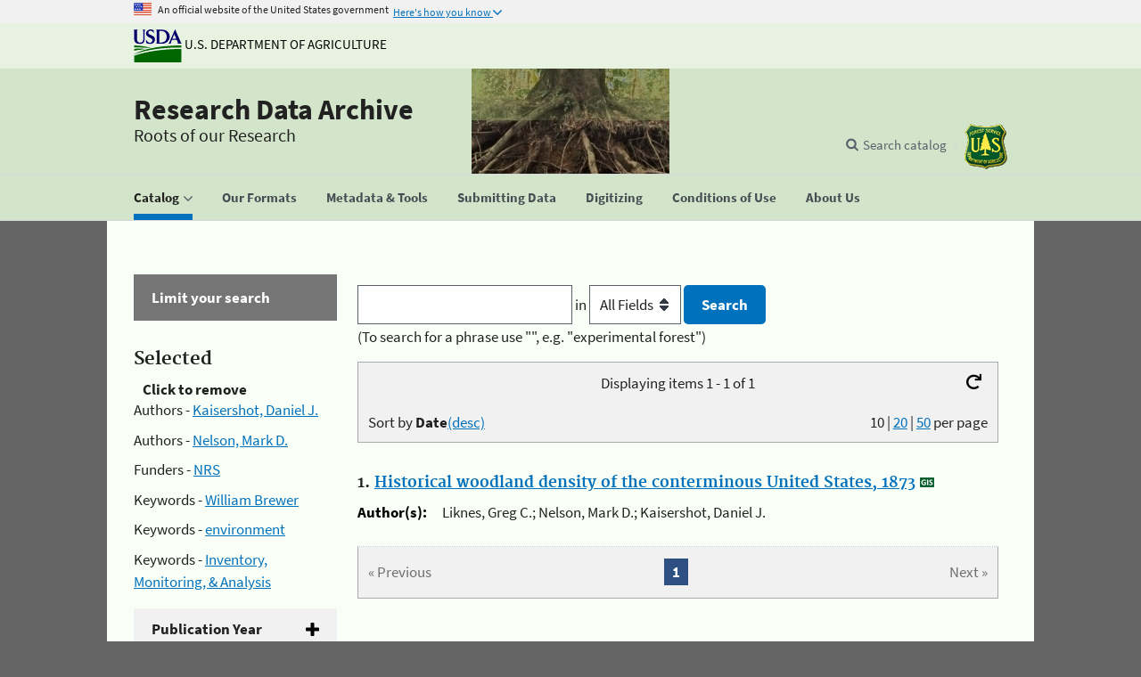

--- FILE ---
content_type: text/html; charset=UTF-8
request_url: https://www.fs.usda.gov/rds/archive/Catalog?authorid%5B0%5D=274&authorid%5B1%5D=479&keywords%5B0%5D=William+Brewer&keywords%5B1%5D=environment&funder%5B0%5D=NRS&keywords%5B%5D=Inventory%2C+Monitoring%2C+%26+Analysis
body_size: 7103
content:
<!DOCTYPE html>
<html lang="en" xmlns="https://www.w3.org/1999/xhtml">
<head>
	<meta charset="utf-8">
    <meta name="google-site-verification" content="PNJ7F-eIgfnP-NtJOpsWTiL-zB3G3Yb28bw6KsK86H0" /> <!--google search  console verification for Laurie-->		
	<!--<base href="" />-->
    <title>Forest Service Research Data Archive</title>
	<meta http-equiv="X-UA-Compatible" content="IE=edge,chrome=1"/>
    <meta name="description" content="This archive contains research data collected and/or funded by Forest Service Research and Development (FS R&amp;D), U.S. Department of Agriculture. It is a resource for accessing both short and long-term FS R&amp;D research data, which includes Experimental Forest and Range data. It is a way to both preserve and share the quality science of our researchers."/>
    <meta name="keywords" content="Forest Service data, Forest Service research data, Forest Service research data archive, Research data, Data archive, Datalyst, Research data archive, doi:10.2737/RDS"/>
   
   
   
	<!-- Global site tag (gtag.js) - Google Analytics -->
	<script async src="https://www.googletagmanager.com/gtag/js?id=G-T9D41PS4SW"></script>
	<script>
	  window.dataLayer = window.dataLayer || [];
	  function gtag(){dataLayer.push(arguments);}
	  gtag('js', new Date());

	  gtag('config', "G-T9D41PS4SW");
	</script>
	
<!-- Script for Google Analytics -->
  <script>
   (function(i,s,o,g,r,a,m){i["GoogleAnalyticsObject"]=r;i[r]=i[r]||function(){(i[r].q=i[r].q||[]).push(arguments)},i[r].l=1*new Date();a=s.createElement(o),m=s.getElementsByTagName(o)[0];a.async=1;a.src=g;m.parentNode.insertBefore(a,m)})(window,document,"script","https://www.google-analytics.com/analytics.js","ga");

   ga('create', "UA-38274714-1", 'auto');
   ga('send', 'pageview');

    // R&D site specific Universal Analytics (UA) code directive
    ga('create', 'UA-25293892-10', 'auto', {'name': 'RDtracker'});
    ga('RDtracker.send', 'pageview');
  

    // RDS site specific Universal Analytics (UA) code directive
    //ga('create', 'UA-38274714-1', 'auto');
    //ga('send', 'pageview');

    // R&D site specific Universal Analytics (UA) code directive
    //ga('create', ‘UA-25293892-10’, 'auto', 'RDtracker');
    //ga('RDtracker.send', 'pageview');
  
    // Forest Service enterprise Universal Analytics (UA) code directive
    ga('create', 'UA-47791907-1', 'auto', {'name': 'FStracker'});
    ga('FStracker.send', 'pageview');

    // USDA reporting of FS activity Universal Analytics (UA) code directive
    ga('create', 'UA-27627304-16', 'auto', {'name': 'USDAtrackFS'});
    ga('USDAtrackFS.send', 'pageview');

    // USDA-wide Universal Analytics (UA) code directive
    ga('create', 'UA-27627304-1', 'auto', {'name': 'USDAtracker'});
    ga('USDAtracker.send', 'pageview');


  </script>

	<!--  Script for Federated Analytics system -->
	<script src="https://code.jquery.com/jquery-3.2.1.slim.min.js" integrity="sha384-KJ3o2DKtIkvYIK3UENzmM7KCkRr/rE9/Qpg6aAZGJwFDMVNA/GpGFF93hXpG5KkN" crossorigin="anonymous"></script>
	
	<script id="_fed_an_ua_tag" type="text/javascript" src="https://dap.digitalgov.gov/Universal-Federated-Analytics-Min.js?agency=USDA&subagency=FS"></script>
	
    <script type="text/javascript">
        jQuery(document).ready(function () {
            jQuery(".facetlistcontent").hide();
            jQuery(".facetsideheading").click(function () {
                jQuery(this).next(".facetlistcontent").slideToggle(500);
            }).toggle(function () {
                $(this).children("span").text("[-]");
            }, function () {
                $(this).children("span").text("[+]");
            });
        });
    </script>
	
	
   	 <!-- Bootstrap Required meta tags -->
	<meta name="viewport" content="width=device-width, initial-scale=1, shrink-to-fit=no">
	<!-- Bootstrap CSS -->
	<!--<link rel="stylesheet" href="https://stackpath.bootstrapcdn.com/bootstrap/4.1.3/css/bootstrap.min.css" integrity="sha384-MCw98/SFnGE8fJT3GXwEOngsV7Zt27NXFoaoApmYm81iuXoPkFOJwJ8ERdknLPMO" crossorigin="anonymous">-->
  
   <!--US Design System recommended fonts -->
   <link rel="stylesheet" href="https://use.fontawesome.com/releases/v5.5.0/css/all.css" integrity="sha384-B4dIYHKNBt8Bc12p+WXckhzcICo0wtJAoU8YZTY5qE0Id1GSseTk6S+L3BlXeVIU" crossorigin="anonymous">
   
    <link rel="stylesheet" href="/rds/_shared/Content/css/bootstrapcarousel.css" type="text/css" />
	<link rel="stylesheet" href="/rds/_shared/Content/css/structure.css" type="text/css" />
    <!--<link rel="stylesheet" href="/rds/_shared/Content/css/format.css" type="text/css" />-->

    <link rel="stylesheet" href="/rds/_shared/Content/css/simplePagination.css" type="text/css" />
	<link rel="stylesheet" href="/rds/_shared/Content/uswds/css/uswds.min.css" type="text/css" >
    <link rel="stylesheet" href="/rds/_shared/Content/css/style.css" type="text/css" />
	<link rel="stylesheet" href="/rds/_shared/Content/chosen/chosen.css" type="text/css" />
  
     <!--Script for toggle on facet fields -->
  
    <!--<script src="Scripts/jquery-1.8.3.min.js" type="text/javascript"></script>-->

	<!-- bootstrap javascript code, must stay above dialog jquery references-->
	<script src="https://code.jquery.com/jquery-3.2.1.slim.min.js" integrity="sha384-KJ3o2DKtIkvYIK3UENzmM7KCkRr/rE9/Qpg6aAZGJwFDMVNA/GpGFF93hXpG5KkN" crossorigin="anonymous"></script>
	<script src="https://cdnjs.cloudflare.com/ajax/libs/popper.js/1.12.3/umd/popper.min.js" integrity="sha384-vFJXuSJphROIrBnz7yo7oB41mKfc8JzQZiCq4NCceLEaO4IHwicKwpJf9c9IpFgh" crossorigin="anonymous"></script>
	<script src="https://maxcdn.bootstrapcdn.com/bootstrap/4.0.0-beta.2/js/bootstrap.min.js" integrity="sha384-alpBpkh1PFOepccYVYDB4do5UnbKysX5WZXm3XxPqe5iKTfUKjNkCk9SaVuEZflJ" crossorigin="anonymous"></script>
    
	<!--Script for dialog for "More" feature on facet fields -->

    <link rel="stylesheet" href="https://code.jquery.com/ui/1.12.1/themes/base/jquery-ui.css" />
    <script src="https://code.jquery.com/jquery-1.12.4.min.js" integrity="sha256-ZosEbRLbNQzLpnKIkEdrPv7lOy9C27hHQ+Xp8a4MxAQ=" crossorigin="anonymous"></script>
    <script src="https://code.jquery.com/ui/1.12.1/jquery-ui.js" type="text/javascript"></script>

    <script src="/rds/_shared/Scripts/dialog.js" type="text/javascript"></script>
    <script src="/rds/_shared/Scripts/jquery.simplePagination.js" type="text/javascript"></script>

    <!-- Script (SlideJS) for rotating products under "Spotlight" -->
   
   <!--<link rel="stylesheet" href="Content/homepage_slideshow.css" type="text/css"/> 
   <script src="Scripts/jquery.slides.min.js" type="text/javascript" delay></script> 
   <script type="text/javascript" delay>
      $(function () {
          $('#slides').slidesjs({
              width: 720,
              height: 130,
              play: {
                  active: true,
                  auto: true,
                  interval: 4000,
                  swap: true
              }
          });
      });
  </script>-->
  
  <!-- Script for highlighting current location -->
  
  <script type="text/javascript">
	$(function(){
		var current = location.pathname.toLowerCase();
		$('#nav li a').each(function(){
			var $this = $(this);
			// if the current path is like this link, make it active
			if(current.indexOf($this.attr('id')) !== -1){
				$this.addClass('usa-current');
			}
		})
		$('#nav li button').each(function(){
			var $this = $(this);
			// if the current path is like this link, make it active
			if(current.indexOf($this.attr('id')) !== -1){
				$this.addClass('usa-current');
			}
		})
	})
  </script>

	<!--  Script for ForeSee tracking -->
	<script type="text/javascript">

      // Instructions: please embed this snippet directly into every page in your website template.
      // Each Forest, Grassland and Research site specifies their individual SubSiteCode here, 
      // by declaring the Javascript variable subsiteCode and assigning the appropriate value:
      // Examples:
      // National Office of Communications site (www.fs.fed.us), specify a value of 11
      // For the Boise National Forest site (http://www.fs.usda.gov/boise) specify a value of 1110402.
      // Research site: FPL site (http://www.fpl.fs.fed.us), specify a value of 1132.

      var subsiteCode = "115501";

    // Answers Cloud Services Embed Script v1.02
    // DO NOT MODIFY BELOW THIS LINE *****************************************
    ;(function (g) {
        var d = document, i, am = d.createElement('script'), h = d.head || d.getElementsByTagName("head")[0],
                aex = {
                    "src": "//gateway.answerscloud.com/fs-fed-us/production/gateway.min.js",
                    "type": "text/javascript",
                    "async": "true",
                    "data-vendor": "acs",
                    "data-role": "gateway"
                };
        for (var attr in aex) { am.setAttribute(attr,aex[attr]); }
        h.appendChild(am);
        g['acsReady'] = function () {var aT = '__acsReady__', args = Array.prototype.slice.call(arguments, 0),k = setInterval(function () {if (typeof g[aT] === 'function') {clearInterval(k);for (i = 0; i < args.length; i++) {g[aT].call(g, function(fn) { return function() { setTimeout(fn, 1) };}(args[i]));}}}, 50);};
    })(window);
    // DO NOT MODIFY ABOVE THIS LINE *****************************************

</script> 
   
	
<!--[if gte IE 5]>
<style>
#navlist a  {
margin: -6px  0 0 0;
padding: 5px 10px 0 10px;
position: relative;
height: 19px;
zoom: 100%;
}
</style>
<![endif]-->

</head>

<body>
	<noscript><div>You need javascript enabled to fully use this site.</div></noscript>
	   <script src="/rds/_shared/Content/uswds/js/uswds.min.js"></script>
	<a class="usa-skipnav" href="#main-content">Skip to main content</a>

<section class="usa-banner">
  <div class="usa-accordion">
    <header class="usa-banner-header">
      <div class="usa-grid usa-banner-inner">
      <img src="/rds/_shared/Content/uswds/img/favicons/favicon-57.png" alt="U.S. flag">
      <p>An official website of the United States government</p>
      <button class="usa-accordion-button usa-banner-button"
        aria-expanded="false" aria-controls="gov-banner">
        <span class="usa-banner-button-text">Here's how you know</span>
      </button>
      </div>
    </header>
    <div class="usa-banner-content usa-grid usa-accordion-content" id="gov-banner">
      <div class="usa-banner-guidance-gov usa-width-one-half">
        <img class="usa-banner-icon usa-media_block-img" src="/rds/_shared/Content/uswds/img/icon-dot-gov.svg" alt="Dot gov">
        <div class="usa-media_block-body">
          <p>
            <strong>The .gov means it’s official.</strong>
            <br>
            Federal government websites often end in .gov or .mil. Before sharing sensitive information, make sure you’re on a federal government site.
          </p>
        </div>
      </div>
      <div class="usa-banner-guidance-ssl usa-width-one-half">
        <img class="usa-banner-icon usa-media_block-img" src="/rds/_shared/Content/uswds/img/icon-https.svg" alt="Https">
        <div class="usa-media_block-body">
          <p>
            <strong>The site is secure.</strong>
            <br>
            The <strong>https://</strong> ensures that you are connecting to the official website and that any information you provide is encrypted and transmitted securely.
          </p>
        </div>
      </div>
    </div>
  </div>
</section>

<section class="usda-banner">
<div class="usa-grid usa-banner-inner usda-logo-text">
	<a href="https://www.usda.gov/" aria-label="The U.S. Department of Agriculture" target="_blank" rel=noopener><img src="/rds/_shared/Content/images/logousda.gif" alt="USDA Logo" class="usda-logo-img" title="U.S. Department of Agriculture">
	U.S. Department of Agriculture</a>
</div>
</section>
<header class="rda-header usa-header usa-header-extended" role="banner">

  <div class="usa-navbar">

  <div class="usa-logo" id="extended-logo">

	<em class="usa-logo-text">
	<a href="https://www.fs.usda.gov/rds/archive/" aria-label="Research Data Archive" >Research Data Archive</a>

	</em>
	<div class="rda-tagline usa-logo-text"><span>Roots of our Research</span></div>
  </div>
  <button class="usa-menu-btn">Menu</button>
</div>

  <nav role="navigation" class="rda-nav usa-nav">
  <div class="usa-nav-inner">
    <button class="usa-nav-close">
	  <img src="/rds/_shared/Content/uswds/img/close.svg" alt="close">
	</button>
	<ul id=nav class="usa-nav-primary usa-accordion">
		<li class="usa-nav-primary-item">
          <button id="catalog"
            class="usa-accordion-button usa-nav-link"
            aria-expanded="false"
            aria-controls="basic-nav-section-one"
          >
            <span>Catalog</span>
          </button>
		<ul id="basic-nav-section-one" class="usa-nav-submenu">
            <li class="usa-nav-submenu-item">
              <a id="catalog pubs" class="usa-nav-link" href="https://www.fs.usda.gov/rds/archive/catalog">Publications</a>
            </li>
            <li class="usa-nav-submenu-item">
              <a id="catalog metrics" class="usa-nav-link" href="https://www.fs.usda.gov/rds/archive/catalog/metrics">Metrics</a>
            </li>
          </ul>
		</li>
		<li><a id="usingformats" class="usa-nav-link" href="https://www.fs.usda.gov/rds/archive/usingFormats">
			<span>Our Formats</span>
		</a></li>
		<li><a id="metadata" class="usa-nav-link" href="https://www.fs.usda.gov/rds/archive/metadata">
		  <span>Metadata & Tools</span>
		</a></li>
		<li><a id="submittingdata" class="usa-nav-link " href="https://www.fs.usda.gov/rds/archive/submittingData">
		  <span>Submitting Data</span>
		</a></li>
		<li><a id="digitizing" class="usa-nav-link " href="https://www.fs.usda.gov/rds/archive/digitizing">
		  <span>Digitizing</span>
		</a></li>
		<li><a id="datauseinfo" class="usa-nav-link" href="https://www.fs.usda.gov/rds/archive/dataUseInfo">
		  <span>Conditions of Use</span>
		</a></li>
		<li>
			<a id="aboutus" class="usa-nav-link" href="https://www.fs.usda.gov/rds/archive/aboutus"><span>About Us</span></a>
		</li>
	</ul>
      <div class="usa-nav-secondary">
  
    <form class="rda-header-search usa-search usa-search-small js-search-form" action="https://www.fs.usda.gov/rds/archive/catalog" method="get" hidden>
  <div role="search">
    <label class="usa-sr-only" for="extended-search-field-small">Search data catalog</label>
    <input id="extended-search-field-small" type="search" name="freesearch" placeholder="Search catalog">
    <button type="submit">
      <span class="usa-sr-only">Search catalog</span>
    </button>
  </div>
</form>

  
  <ul class="usa-unstyled-list usa-nav-secondary-links">
    
    <li class="js-search-button-container">
      <button class="rda-header-search-button usa-header-search-button js-search-button">Search catalog</button>
    </li>
    
    
    <li>
      <a href="https://www.fs.usda.gov/" aria-label="The USDA Forest Service" target="_blank" rel=noopener>
		<img src="/rds/_shared/Content/images/logofs.gif" alt="FS Logo" class="usda-logo-img" title="Forest Service">
      </a>
    </li>
    
  </ul>
</div>

    </div>
  </nav>
</header>	<div class="usa-overlay"></div>
	<div class="usa-grid usa-section usa-layout-docs" id="main-content" style="overflow:auto">
	﻿<aside class="rda-sidefilter usa-width-one-fourth usa-layout-docs-sidenav">
<div class="rda-accordion-header">Limit your search</div>
	        <text><h3>Selected</h3><span style="padding-left:10px;font-weight:bold;">Click to remove</span></text>
        <ul class="facet" style="margin-top: 0px;">
						<li>Authors - <a class="removeFacet" href=/rds/archive/Catalog?authorid%5B1%5D=479&keywords%5B0%5D=William+Brewer&keywords%5B1%5D=environment&keywords%5B2%5D=Inventory%2C+Monitoring%2C+%26+Analysis&funder%5B0%5D=NRS title="Kaisershot, Daniel J.">Kaisershot, Daniel J.</a></li>
							<li>Authors - <a class="removeFacet" href=/rds/archive/Catalog?authorid%5B0%5D=274&keywords%5B0%5D=William+Brewer&keywords%5B1%5D=environment&keywords%5B2%5D=Inventory%2C+Monitoring%2C+%26+Analysis&funder%5B0%5D=NRS title="Nelson, Mark D.">Nelson, Mark D.</a></li>
							<li>Funders - <a class="removeFacet" href=/rds/archive/Catalog?authorid%5B0%5D=274&authorid%5B1%5D=479&keywords%5B0%5D=William+Brewer&keywords%5B1%5D=environment&keywords%5B2%5D=Inventory%2C+Monitoring%2C+%26+Analysis title="NRS">NRS</a></li>
							<li>Keywords - <a class="removeFacet" href=/rds/archive/Catalog?authorid%5B0%5D=274&authorid%5B1%5D=479&keywords%5B1%5D=environment&keywords%5B2%5D=Inventory%2C+Monitoring%2C+%26+Analysis&funder%5B0%5D=NRS title="William Brewer">William Brewer</a></li>
							<li>Keywords - <a class="removeFacet" href=/rds/archive/Catalog?authorid%5B0%5D=274&authorid%5B1%5D=479&keywords%5B0%5D=William+Brewer&keywords%5B2%5D=Inventory%2C+Monitoring%2C+%26+Analysis&funder%5B0%5D=NRS title="environment">environment</a></li>
							<li>Keywords - <a class="removeFacet" href=/rds/archive/Catalog?authorid%5B0%5D=274&authorid%5B1%5D=479&keywords%5B0%5D=William+Brewer&keywords%5B1%5D=environment&funder%5B0%5D=NRS title="Inventory, Monitoring, & Analysis">Inventory, Monitoring, & Analysis</a></li>
			        </ul>
                  
<ul class="usa-accordion-bordered">           <li>
			<button class="usa-accordion-button" aria-expanded="false" aria-controls="facet.pubdate">
			Publication Year			</button>
        <div id="facet.pubdate" class="usa-accordion-content">
        <ul class="facet">					<li><a href="/rds/archive/Catalog?authorid%5B0%5D=274&authorid%5B1%5D=479&keywords%5B0%5D=William+Brewer&keywords%5B1%5D=environment&keywords%5B2%5D=Inventory%2C+Monitoring%2C+%26+Analysis&funder%5B0%5D=NRS&pubdate%5B%5D=2013" title="">2013</a> <span>(1)</span></li>
				        </ul>        </div></li>        <li>
			<button class="usa-accordion-button" aria-expanded="false" aria-controls="facet.authorid">
			Authors			</button>
        <div id="facet.authorid" class="usa-accordion-content">
        <ul class="facet">					<li><a href="/rds/archive/Catalog?authorid%5B0%5D=274&authorid%5B1%5D=479&keywords%5B0%5D=William+Brewer&keywords%5B1%5D=environment&keywords%5B2%5D=Inventory%2C+Monitoring%2C+%26+Analysis&funder%5B0%5D=NRS&authorid%5B%5D=287" title="">Liknes, Greg C.</a> <span>(1)</span></li>
				        </ul>        </div></li>        <li>
			<button class="usa-accordion-button" aria-expanded="false" aria-controls="facet.location">
			Locations			</button>
        <div id="facet.location" class="usa-accordion-content">
        <ul class="facet">					<li><a href="/rds/archive/Catalog?authorid%5B0%5D=274&authorid%5B1%5D=479&keywords%5B0%5D=William+Brewer&keywords%5B1%5D=environment&keywords%5B2%5D=Inventory%2C+Monitoring%2C+%26+Analysis&funder%5B0%5D=NRS&location%5B%5D=conterminous+United+States" title="">conterminous United States</a> <span>(1)</span></li>
				        </ul>        </div></li>        <li>
			<button class="usa-accordion-button" aria-expanded="false" aria-controls="facet.keywords">
			Keywords			</button>
        <div id="facet.keywords" class="usa-accordion-content">
        <ul class="facet">					<li><a href="/rds/archive/Catalog?authorid%5B0%5D=274&authorid%5B1%5D=479&keywords%5B0%5D=William+Brewer&keywords%5B1%5D=environment&keywords%5B2%5D=Inventory%2C+Monitoring%2C+%26+Analysis&funder%5B0%5D=NRS&keywords%5B%5D=Ecology%2C+Ecosystems%2C+%26+Environment" title="">Ecology, Ecosystems, & Environment</a> <span>(1)</span></li>
									<li><a href="/rds/archive/Catalog?authorid%5B0%5D=274&authorid%5B1%5D=479&keywords%5B0%5D=William+Brewer&keywords%5B1%5D=environment&keywords%5B2%5D=Inventory%2C+Monitoring%2C+%26+Analysis&funder%5B0%5D=NRS&keywords%5B%5D=Geography" title="">Geography</a> <span>(1)</span></li>
									<li><a href="/rds/archive/Catalog?authorid%5B0%5D=274&authorid%5B1%5D=479&keywords%5B0%5D=William+Brewer&keywords%5B1%5D=environment&keywords%5B2%5D=Inventory%2C+Monitoring%2C+%26+Analysis&funder%5B0%5D=NRS&keywords%5B%5D=Resource+inventory" title="">Resource inventory</a> <span>(1)</span></li>
									<li><a href="/rds/archive/Catalog?authorid%5B0%5D=274&authorid%5B1%5D=479&keywords%5B0%5D=William+Brewer&keywords%5B1%5D=environment&keywords%5B2%5D=Inventory%2C+Monitoring%2C+%26+Analysis&funder%5B0%5D=NRS&keywords%5B%5D=historical+maps" title="">historical maps</a> <span>(1)</span></li>
									<li><a href="/rds/archive/Catalog?authorid%5B0%5D=274&authorid%5B1%5D=479&keywords%5B0%5D=William+Brewer&keywords%5B1%5D=environment&keywords%5B2%5D=Inventory%2C+Monitoring%2C+%26+Analysis&funder%5B0%5D=NRS&keywords%5B%5D=imageryBaseMapsEarthCover" title="">imageryBaseMapsEarthCover</a> <span>(1)</span></li>
									<li><a href="/rds/archive/Catalog?authorid%5B0%5D=274&authorid%5B1%5D=479&keywords%5B0%5D=William+Brewer&keywords%5B1%5D=environment&keywords%5B2%5D=Inventory%2C+Monitoring%2C+%26+Analysis&funder%5B0%5D=NRS&keywords%5B%5D=woodland+density" title="">woodland density</a> <span>(1)</span></li>
				        </ul>        </div></li>        <li>
			<button class="usa-accordion-button" aria-expanded="false" aria-controls="facet.study_length">
			Study Length			</button>
        <div id="facet.study_length" class="usa-accordion-content">
        <ul class="facet">					<li><a href="/rds/archive/Catalog?authorid%5B0%5D=274&authorid%5B1%5D=479&keywords%5B0%5D=William+Brewer&keywords%5B1%5D=environment&keywords%5B2%5D=Inventory%2C+Monitoring%2C+%26+Analysis&funder%5B0%5D=NRS&study_length%5B%5D=%3C5+years" title=""><5 years</a> <span>(1)</span></li>
				        </ul>        </div></li>        <li>
			<button class="usa-accordion-button" aria-expanded="false" aria-controls="facet.media">
			Photos/Videos			</button>
        <div id="facet.media" class="usa-accordion-content">
        <ul class="facet">					<li><a href="/rds/archive/Catalog?authorid%5B0%5D=274&authorid%5B1%5D=479&keywords%5B0%5D=William+Brewer&keywords%5B1%5D=environment&keywords%5B2%5D=Inventory%2C+Monitoring%2C+%26+Analysis&funder%5B0%5D=NRS&media=Non-media+collections+only" title="">Non-media collections only</a> <span>(1)</span></li>
				        </ul>        </div></li>        <li>
			<button class="usa-accordion-button" aria-expanded="false" aria-controls="facet.geotag">
			GIS			</button>
        <div id="facet.geotag" class="usa-accordion-content">
        <ul class="facet">					<li><a href="/rds/archive/Catalog?authorid%5B0%5D=274&authorid%5B1%5D=479&keywords%5B0%5D=William+Brewer&keywords%5B1%5D=environment&keywords%5B2%5D=Inventory%2C+Monitoring%2C+%26+Analysis&funder%5B0%5D=NRS&geotag=GIS+publications+only" title="">GIS publications only</a> <span>(1)</span></li>
				        </ul>        </div></li>        <li>
			<button class="usa-accordion-button" aria-expanded="false" aria-controls="facet.efr">
			EFRs			</button>
        <div id="facet.efr" class="usa-accordion-content">
        <ul class="facet">					<li><a href="/rds/archive/Catalog?authorid%5B0%5D=274&authorid%5B1%5D=479&keywords%5B0%5D=William+Brewer&keywords%5B1%5D=environment&keywords%5B2%5D=Inventory%2C+Monitoring%2C+%26+Analysis&funder%5B0%5D=NRS&efr=Other" title="">Other</a> <span>(1)</span></li>
				        </ul>        </div></li></ul>
</aside><div class="usa-width-three-fourths usa-layout-docs-main_content">
        <form class="rda-search" method="get" action="catalog" accept-charset="UTF-8">
			
            <input id="freesearch" name="freesearch" type="text" value="" />
            <label> in 
            <select id="searchfield" name="searchfield" title="Targeted search options">
				<option value=""  selected >All Fields</option><option value="title" >Title</option><option value="origin" >Author</option><option value="doi" >DOI</option>			</select> 
            </label>
            <input type="submit" value="Search" style="margin:0"/><br/>
			<label for="freesearch">(To search for a phrase use "", e.g. "experimental forest")</label>
        </form>
		    <p></p><div class="pageEntriesInfo">
        Displaying items 1 - 1 of 1        <a rel="nofollow" id="startOverLink" href="/rds/archive/Catalog"><i class="fas fa-redo" title="start over"></i></a>
    </div>
    <div id="sortAndPerPage">  
        <div class="per_page">
                            <text>					<span>10</span>                </text>
				<text>|</text>                <text>					<a rel="nofollow" href="/rds/archive/Catalog?authorid%5B0%5D=274&authorid%5B1%5D=479&keywords%5B0%5D=William+Brewer&keywords%5B1%5D=environment&keywords%5B2%5D=Inventory%2C+Monitoring%2C+%26+Analysis&funder%5B0%5D=NRS&pagesize=20&pageIndex=1">20</a>                </text>
				<text>|</text>                <text>					<a rel="nofollow" href="/rds/archive/Catalog?authorid%5B0%5D=274&authorid%5B1%5D=479&keywords%5B0%5D=William+Brewer&keywords%5B1%5D=environment&keywords%5B2%5D=Inventory%2C+Monitoring%2C+%26+Analysis&funder%5B0%5D=NRS&pagesize=50&pageIndex=1">50</a>                </text>
				per page
         </div><form class="rda-page" method="get" id="sort_form" class="sort" action="catalog" accept-charset="UTF-8">
				<label>Sort by 
									<strong>Date</strong><a rel="nofollow" href="/rds/archive/Catalog?authorid%5B0%5D=274&authorid%5B1%5D=479&keywords%5B0%5D=William+Brewer&keywords%5B1%5D=environment&keywords%5B2%5D=Inventory%2C+Monitoring%2C+%26+Analysis&funder%5B0%5D=NRS&sort=dateasc">(desc)</a>				</label>
				<input type="hidden" value="" name="q" />
				<input type="hidden" value="all_fields" name="search_field" />
				<input type="submit" value="sort results" name="commit" style="display: none;" />
			 </form>    </div>    <div>
			<div class="document"> 
			<h4>1. <a href="/rds/archive/catalog/RDS-2013-0006">Historical woodland density of the conterminous United States, 1873</a>
			<img src="Content/images/GIS.jpg" alt="Data publication contains GIS data" title="Data publication contains GIS data"/>			</h4>			<dl class="defList narrow">
		   <!-- <dt>Identifier:</dt>
				<dd>@p.Identifier</dd> -->
				<dt>Author(s):</dt>
				<dd>Liknes, Greg C.; Nelson, Mark D.; Kaisershot, Daniel J.				</dd>
			</dl>
		</div>    </div>
        
        
        
       <div class="rda-pagination pagination">
    <h2>Results navigation</h2>
    <nav class="pagination-container">
            <span class="prev prev_page disabled">&laquo; Previous</span>        <span class="next next_page disabled">Next &raquo;</span>        <div class="page_links">                <span class="page current">1</span>        </div>
    </nav>
</div></div>
	</div>
	<footer class="usa-footer usa-footer-slim" role="contentinfo">
  <div class="usa-grid usa-footer-return-to-top" >
    <a href="#">Return to top</a>
  </div>
  <div class="rda-footer1 usa-footer-primary-section">
    <div class="usa-grid">
      <nav class="usa-footer-nav">
        <ul class="usa-unstyled-list">				<li class="usa-width-one-third usa-footer-primary-content">					<a class="usa-footer-primary-link" href="https://www.fs.usda.gov/rds/archive/contactus"><span>Contact Us</span></a></li>				<li class="usa-width-one-third usa-footer-primary-content">					<a class="usa-footer-primary-link" href="https://www.fs.usda.gov/rds/archive/links"><span>Other Data Resources</span></a></li>				<li class="usa-width-one-third usa-footer-primary-content">					<a class="usa-footer-primary-link" href="https://www.fs.usda.gov/rds/archive/sitemap"><span>Sitemap</span></a></li>        </ul>
      </nav>

    </div>
  </div>

<div class="rda-footer2 usa-footer-secondary_section">
    <div class="usa-grid">
		<div class="usa-logo">
			<a href="https://www.usda.gov" target="_blank" rel=noopener><img class="usda-logo-img" src="/rds/_shared/Content/images/logousda.gif" alt="USDA Logo" title="U.S. Department of Agriculture"></a>
			<a href="https://www.fs.usda.gov" target="_blank" rel=noopener><img class="usda-logo-img" src="/rds/_shared/Content/images/logofs.gif" alt="FS Logo" title="Forest Service"></a>
			<h3 class="usa-footer-slim-logo-heading">
				<a href="https://www.fs.usda.gov/rds/archive/" aria-label="Research Data Archive" target="_blank" rel=noopener>Research Data Archive</a>
			</h3>
		</div>
	</div>
	<div class="usa-grid">
		<ul class="usa-unstyled-list usa-nav-secondary-links rda-nav-footer-links">
		<li><a href="https://research.fs.usda.gov" target="_blank" rel=noopener>National R&amp;D</a></li>
		<li><a href="https://research.fs.usda.gov/programs/fia" target="_blank" rel=noopener>Forest Inventory &amp; Analysis</a></li>
		<li><a href="https://research.fs.usda.gov/about/people/" target="_blank" rel=noopener>People Search</a></li>
		<li><a href="https://research.fs.usda.gov/stations/" target="_blank" rel=noopener>Stations</a></li>
		<li><a href="https://research.fs.usda.gov/treesearch/" target="_blank" rel=noopener>Treesearch Publications</a></li>
		</ul>
	</div>
	<div class="usa-grid">
		<div class="usa-nav-secondary-links"><span>We are proud to be affiliated with:</span>
		<ul class="usa-unstyled-list rda-nav-footer-links" style="display:inline-block">
		<li><a href="https://www.re3data.org/" target="_blank" rel=noopener><img class="usda-logo-img" src="/rds/_shared/Content/images/re3datalogo.png" alt="R3 logo" title="Registry of Research Data Repositories"></a></li>
		<li><a href="https://fairsharing.org/" target="_blank" rel=noopener><img class="usda-logo-img" src="/rds/_shared/Content/images/FAIRsharing_logo.png" alt="Fair sharing logo" title="FAIR Sharing"></a></li>
		<li><a href="https://www.nature.com/sdata/" target="_blank" rel=noopener><img class="usda-logo-img" height="33px" style="background-color:#164880; padding-left:5px" src="/rds/_shared/Content/images/scientificdata_logo.png" alt="Scientific data logo" title="Scientific Data"></a></li>
		</ul></div><br/>
	</div>
</div>

<div class="rda-last-footer usa-footer-secondary_section">
		<div class="usa-grid">
			<ul class="usa-unstyled-list usa-nav-secondary-links rda-nav-footer-links">
				<li>
					<a href="https://www.usda.gov/policies-and-links" target="_blank" rel=noopener>Policies and Links</a>
				</li>
				<li>
					<a href="https://www.usda.gov/our-agency/about-usda/performance" target="_blank" rel=noopener>Our Performance</a>
				</li>
				<li>
					<a href="https://usdaoig.oversight.gov/resources/hotline-information" target="_blank" rel=noopener>Report Fraud on USDA Contracts</a>
				</li>
				<li>
					<a href="https://usdaoig.oversight.gov/" target="_blank" rel=noopener>Visit OIG</a>
				</li>
				<li>
					<a href="https://www.foia.gov/" target="_blank" rel=noopener>FOIA</a>
				</li>
				<li>
					<a href="https://www.usda.gov/accessibility-statement" target="_blank" rel=noopener>Accessibility Statement</a>
				</li>
				<li>
					<a href="https://www.usda.gov/privacy-policy" target="_blank" rel=noopener>Privacy Policy</a>
				</li>
				<li>
					<a href="https://www.usda.gov/non-discrimination-statement" target="_blank" rel=noopener>Non-Discrimination Statement</a>
				</li>
				<li>
					<a href="https://www.usda.gov/oascr/civil-rights-statements" target="_blank" rel=noopener>Anti-Harassment Policy</a>
				</li>
				<li>
					<a href="https://www.usda.gov/ocio/guidelines-and-compliance-resources/information-quality-activities" target="_blank" rel=noopener>Information Quality</a>
				</li>
				<li>
					<a href="https://www.usa.gov/" target="_blank" rel=noopener>USA.gov</a>
				</li>
				<li>
					<a href="https://www.whitehouse.gov/" target="_blank" rel=noopener>White House</a>
				</li>
			</ul>
		</div>
</div>
</footer>	 <div id="moreDialog" align="left" style="display:none;"></div>
</body>
</html>
